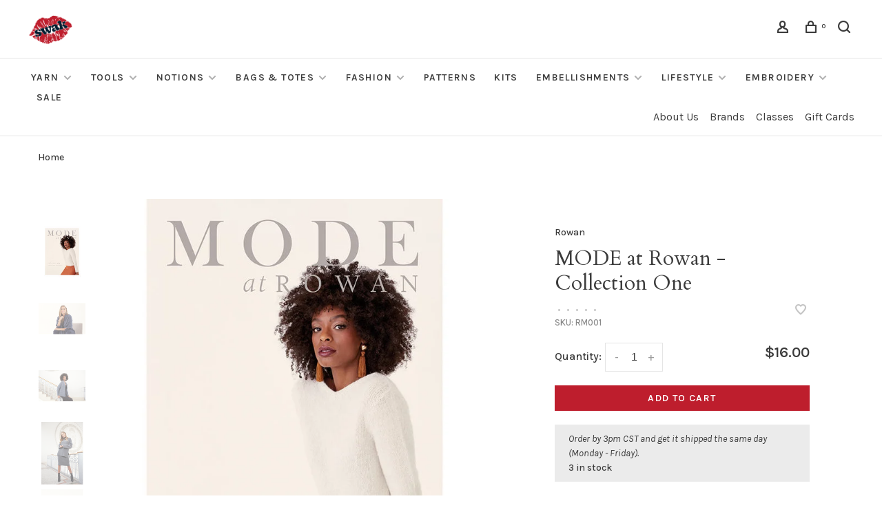

--- FILE ---
content_type: text/html;charset=utf-8
request_url: https://www.swakknit.com/mode-at-rowan-collection-one.html
body_size: 14978
content:
<!DOCTYPE html>
<html lang="en">
 <head>
 
  
 <meta charset="utf-8"/>
<!-- [START] 'blocks/head.rain' -->
<!--

  (c) 2008-2026 Lightspeed Netherlands B.V.
  http://www.lightspeedhq.com
  Generated: 24-01-2026 @ 21:48:23

-->
<link rel="canonical" href="https://www.swakknit.com/mode-at-rowan-collection-one.html"/>
<link rel="alternate" href="https://www.swakknit.com/index.rss" type="application/rss+xml" title="New products"/>
<meta name="robots" content="noodp,noydir"/>
<meta property="og:url" content="https://www.swakknit.com/mode-at-rowan-collection-one.html?source=facebook"/>
<meta property="og:site_name" content="Sealed with a Kiss"/>
<meta property="og:title" content="Rowan MODE at Rowan - Collection One"/>
<meta property="og:description" content="MODE at Rowan brings quality and timeless design to the forefront and provides you with stylish hand knitwear through this season and beyond. Collection One inc"/>
<meta property="og:image" content="https://cdn.shoplightspeed.com/shops/665096/files/48420279/rowan-mode-at-rowan-collection-one.jpg"/>
<script>
<!-- Google tag (gtag.js) -->
<script async src="https://www.googletagmanager.com/gtag/js?id=G-2QJ0BKD90M"></script>
<script>
    window.dataLayer = window.dataLayer || [];
    function gtag(){dataLayer.push(arguments);}
    gtag('js', new Date());

    gtag('config', 'G-2QJ0BKD90M');
</script>

</script>
<script src="https://www.powr.io/powr.js?external-type=lightspeed"></script>
<!--[if lt IE 9]>
<script src="https://cdn.shoplightspeed.com/assets/html5shiv.js?2025-02-20"></script>
<![endif]-->
<!-- [END] 'blocks/head.rain' -->
  
  
  
  <meta property="og:title" content="MODE at Rowan - Collection One"/>
 <meta property="og:image" content="https://cdn.shoplightspeed.com/shops/665096/files/48420279/image.jpg"/> <meta property="og:url" content="https://www.swakknit.com/mode-at-rowan-collection-one.html"/>
 <meta property="og:description" content="MODE at Rowan brings quality and timeless design to the forefront and provides you with stylish hand knitwear through this season and beyond. Collection One includes 18 designs using a tonal colour palette."/> <meta property="product:brand" content="Rowan"> <meta property="product:availability" content="in stock"> <meta property="product:condition" content="new">
 <meta property="product:price:amount" content="16.00">
 <meta property="product:price:currency" content="USD">
 <meta property="product:retailer_item_id" content="RM001">  <title>Rowan MODE at Rowan - Collection One - Sealed with a Kiss</title>
 <meta name="description" content="MODE at Rowan brings quality and timeless design to the forefront and provides you with stylish hand knitwear through this season and beyond. Collection One inc" />
 <meta name="keywords" content="Rowan, MODE, at, Rowan, -, Collection, One, lykke driftwood set, lykke umber set, lykke needles indigo, lykke needles blush set, lykke needles cypra, addi addi, berroco, red lace chiaogoo, the knitting barber tkb cords, cocoknits, intarsia knitting b" />
 <meta http-equiv="X-UA-Compatible" content="ie=edge">
 <meta name="apple-mobile-web-app-capable" content="yes">
 <meta name="apple-mobile-web-app-status-bar-style" content="black">
 <meta name="viewport" content="width=device-width, initial-scale=1, maximum-scale=1, user-scalable=0"/>
 
  <link rel="apple-touch-icon" sizes="180x180" href="https://cdn.shoplightspeed.com/shops/665096/themes/9682/v/601788/assets/apple-touch-icon.png?20220831195410">
  <link rel="shortcut icon" href="https://cdn.shoplightspeed.com/shops/665096/themes/9682/v/601783/assets/favicon.ico?20220831195337" type="image/x-icon" />
 
 <link rel="preconnect" href="https://fonts.googleapis.com">
<link rel="preconnect" href="https://fonts.gstatic.com" crossorigin>
<link href='//fonts.googleapis.com/css?family=Karla:400,400i,300,500,600,700,700i,800,900|Cardo:400,400i,300,500,600,700,700i,800,900&display=swap' rel='stylesheet' type='text/css'>
   
 <link rel="preload" as="font" type="font/woff2" crossorigin href="https://cdn.shoplightspeed.com/shops/665096/themes/9682/assets/nucleo-mini.woff2?2026010116023120201228154125"/>
 
 <link rel='preload' as='style' href="https://cdn.shoplightspeed.com/assets/gui-2-0.css?2025-02-20" />
 <link rel="stylesheet" href="https://cdn.shoplightspeed.com/assets/gui-2-0.css?2025-02-20" />
 
 <link rel='preload' as='style' href="https://cdn.shoplightspeed.com/assets/gui-responsive-2-0.css?2025-02-20" /> 
 <link rel="stylesheet" href="https://cdn.shoplightspeed.com/assets/gui-responsive-2-0.css?2025-02-20" /> 
 
 <link rel="preload" as="style" href="https://cdn.shoplightspeed.com/shops/665096/themes/9682/assets/style.css?2026010116023120201228154125">
 <link rel="stylesheet" href="https://cdn.shoplightspeed.com/shops/665096/themes/9682/assets/style.css?2026010116023120201228154125">
 
 <link rel="preload" as="style" href="https://cdn.shoplightspeed.com/shops/665096/themes/9682/assets/settings.css?2026010116023120201228154125">
 <link rel="stylesheet" href="https://cdn.shoplightspeed.com/shops/665096/themes/9682/assets/settings.css?2026010116023120201228154125" />
 
 <link rel="preload" as="style" href="https://cdn.shoplightspeed.com/shops/665096/themes/9682/assets/custom.css?2026010116023120201228154125">
 <link rel="stylesheet" href="https://cdn.shoplightspeed.com/shops/665096/themes/9682/assets/custom.css?2026010116023120201228154125" />
 
 <link rel="preload" as="script" href="//ajax.googleapis.com/ajax/libs/jquery/3.0.0/jquery.min.js">
 <script src="//ajax.googleapis.com/ajax/libs/jquery/3.0.0/jquery.min.js"></script>
 <script>
 	if( !window.jQuery ) document.write('<script src="https://cdn.shoplightspeed.com/shops/665096/themes/9682/assets/jquery-3.0.0.min.js?2026010116023120201228154125"><\/script>');
 </script>
 
 <link rel="preload" as="script" href="//cdn.jsdelivr.net/npm/js-cookie@2/src/js.cookie.min.js">
 <script src="//cdn.jsdelivr.net/npm/js-cookie@2/src/js.cookie.min.js"></script>
 
 <link rel="preload" as="script" href="https://cdn.shoplightspeed.com/assets/gui.js?2025-02-20">
 <script src="https://cdn.shoplightspeed.com/assets/gui.js?2025-02-20"></script>
 
 <link rel="preload" as="script" href="https://cdn.shoplightspeed.com/assets/gui-responsive-2-0.js?2025-02-20">
 <script src="https://cdn.shoplightspeed.com/assets/gui-responsive-2-0.js?2025-02-20"></script>
 
 <link rel="preload" as="script" href="https://cdn.shoplightspeed.com/shops/665096/themes/9682/assets/scripts-min.js?2026010116023120201228154125">
 <script src="https://cdn.shoplightspeed.com/shops/665096/themes/9682/assets/scripts-min.js?2026010116023120201228154125"></script>
 
 <link rel="preconnect" href="https://ajax.googleapis.com">
		<link rel="preconnect" href="https://cdn.webshopapp.com/">
		<link rel="preconnect" href="https://cdn.webshopapp.com/">	
		<link rel="preconnect" href="https://fonts.googleapis.com">
		<link rel="preconnect" href="https://fonts.gstatic.com" crossorigin>
		<link rel="dns-prefetch" href="https://ajax.googleapis.com">
		<link rel="dns-prefetch" href="https://cdn.webshopapp.com/">
		<link rel="dns-prefetch" href="https://cdn.webshopapp.com/">	
		<link rel="dns-prefetch" href="https://fonts.googleapis.com">
		<link rel="dns-prefetch" href="https://fonts.gstatic.com" crossorigin>
 
    
  
  
 </head>
 <body class=" navigation-uppercase site-width-large product-images-format-portrait title-mode-centered product-title-mode-left ajax-cart price-per-unit page-rowan-mode-at-rowan---collection-one">
 
  
 <div class="page-content">
 
       
   	
    
     			  			  
  
     
     
 <script>
 var product_image_size = '456x608x2',
 product_image_size_mobile = '332x440x2',
 product_image_thumb = '132x176x2',
 product_in_stock_label = 'In stock',
 product_backorder_label = 'On backorder',
 		product_out_of_stock_label = 'Out of stock',
 product_multiple_variant_label = 'View all product options',
 show_variant_picker = 0,
 display_variant_picker_on = 'all',
 show_newsletter_promo_popup = 0,
 newsletter_promo_delay = '15000',
 newsletter_promo_hide_until = '7',
 notification_bar_hide_until = '1',
 		currency_format = '$',
   shop_lang = 'us',
 number_format = '0,0.00',
 		shop_url = 'https://www.swakknit.com/',
 shop_id = '665096',
 	readmore = 'Read more';
 	search_url = "https://www.swakknit.com/search/",
  static_url = 'https://cdn.shoplightspeed.com/shops/665096/',
 search_empty = 'No products found',
 view_all_results = 'View all results',
 	priceStatus = 'enabled',
     mobileDevice = false;
 	</script>
			
 
<div class="mobile-nav-overlay"></div>


<div class="header-wrapper">
<div class="header-sticky-placeholder"></div>

<header class="site-header site-header-lg menu-bottom-layout header-sticky has-secondary-menu has-search-bar">
  <div class="site-header-main-wrapper">
    
    <a href="https://www.swakknit.com/" class="logo logo-lg ">
              <img src="https://cdn.shoplightspeed.com/shops/665096/themes/9682/v/1038842/assets/logo.png?20250126034444" alt="Sealed with a Kiss" class="logo-image">
                </a>

        
    
    <nav class="secondary-nav nav-style">
      <ul>
        
                
        
        
                 
        
        <li class="menu-item-desktop-only menu-item-account">
                    <a href="#" title="Account" data-featherlight="#loginModal" data-featherlight-variant="featherlight-login"><span class="nc-icon-mini users_single-body"></span></a>
                  </li>

        
        
        <li>
          <a href="#" title="Cart" class="cart-trigger"><span class="nc-icon-mini shopping_bag-20"></span><sup>0</sup></a>
        </li>

                	            <li class="search-trigger-item">
              <a href="#" title="Search" class="search-trigger"><span class="nc-icon-mini ui-1_zoom"></span></a>
            </li>
        	                
      </ul>
      
                  <div class="search-header search-header-collapse">
        <form action="https://www.swakknit.com/search/" method="get" id="searchForm" class="ajax-enabled">
          <input type="text" name="q" autocomplete="off" value="" placeholder="Search for product">
          <a href="#" class="button button-sm" onclick="$('#searchForm').submit()"><span class="nc-icon-mini ui-1_zoom"></span><span class="nc-icon-mini loader_circle-04 spin"></span></a>
          <a href="#" class="search-close" title="Close"><span class="nc-icon-mini ui-1_simple-remove"></span></a>
          <div class="search-results"></div>
        </form>
      </div>
            
      <a class="burger" title="Menu">
        <span></span>
      </a>

    </nav>
  </div>
  
    	<div class="main-nav-wrapper">
      <nav class="main-nav nav-style">
  <ul>

        	
    
                  <li class="menu-item-category-4773094 has-child">
        <a href="https://www.swakknit.com/yarn/">Yarn</a>
        <button class="mobile-menu-subopen"><span class="nc-icon-mini arrows-3_small-down"></span></button>                <ul class="">
                                <li class="subsubitem">
              <a class="underline-hover" href="https://www.swakknit.com/yarn/enhanced-search/" title="-enhanced search-">-enhanced search-</a>
                                        </li>
                      <li class="subsubitem">
              <a class="underline-hover" href="https://www.swakknit.com/yarn/16-fingering/" title="16 Fingering">16 Fingering</a>
                                        </li>
                      <li class="subsubitem">
              <a class="underline-hover" href="https://www.swakknit.com/yarn/16-worsted/" title="16 Worsted">16 Worsted</a>
                                        </li>
                      <li class="subsubitem">
              <a class="underline-hover" href="https://www.swakknit.com/yarn/abrazo/" title="Abrazo">Abrazo</a>
                                        </li>
                      <li class="subsubitem">
              <a class="underline-hover" href="https://www.swakknit.com/yarn/absolu-angora/" title="Absolu Angora">Absolu Angora</a>
                                        </li>
                      <li class="subsubitem">
              <a class="underline-hover" href="https://www.swakknit.com/yarn/alegria/" title="Alegria">Alegria</a>
                                        </li>
                      <li class="subsubitem">
              <a class="underline-hover" href="https://www.swakknit.com/yarn/alegria-grande/" title="Alegria Grande">Alegria Grande</a>
                                        </li>
                      <li class="subsubitem">
              <a class="underline-hover" href="https://www.swakknit.com/yarn/alegria-superpool/" title="Alegria Superpool">Alegria Superpool</a>
                                        </li>
                      <li class="subsubitem">
              <a class="underline-hover" href="https://www.swakknit.com/yarn/alpaca-classic/" title="Alpaca Classic">Alpaca Classic</a>
                                        </li>
                      <li class="subsubitem">
              <a class="underline-hover" href="https://www.swakknit.com/yarn/alpaca-cotton/" title="Alpaca Cotton">Alpaca Cotton</a>
                                        </li>
                      <li class="subsubitem">
              <a class="underline-hover" href="https://www.swakknit.com/yarn/alpaca-haze/" title="Alpaca Haze">Alpaca Haze</a>
                                        </li>
                      <li class="subsubitem">
              <a class="underline-hover" href="https://www.swakknit.com/yarn/alpaca-moda/" title="Alpaca Moda">Alpaca Moda</a>
                                        </li>
                      <li class="subsubitem">
              <a class="underline-hover" href="https://www.swakknit.com/yarn/alpaca-soft-dk/" title="Alpaca Soft DK">Alpaca Soft DK</a>
                                        </li>
                      <li class="subsubitem">
              <a class="underline-hover" href="https://www.swakknit.com/yarn/alpaca-sparkle/" title="Alpaca Sparkle">Alpaca Sparkle</a>
                                        </li>
                      <li class="subsubitem">
              <a class="underline-hover" href="https://www.swakknit.com/yarn/alpaca-wool/" title="Alpaca Wool">Alpaca Wool</a>
                                        </li>
                      <li class="subsubitem">
              <a class="underline-hover" href="https://www.swakknit.com/yarn/amarilla/" title="Amarilla">Amarilla</a>
                                        </li>
                      <li class="subsubitem">
              <a class="underline-hover" href="https://www.swakknit.com/yarn/amitola/" title="Amitola">Amitola</a>
                                        </li>
                      <li class="subsubitem">
              <a class="underline-hover" href="https://www.swakknit.com/yarn/amitola-brushed/" title="Amitola Brushed">Amitola Brushed</a>
                                        </li>
                      <li class="subsubitem">
              <a class="underline-hover" href="https://www.swakknit.com/yarn/amitola-grande/" title="Amitola Grande">Amitola Grande</a>
                                        </li>
                      <li class="subsubitem">
              <a class="underline-hover" href="https://www.swakknit.com/yarn/babe-softcotton-chunky/" title="Babe Softcotton Chunky">Babe Softcotton Chunky</a>
                                        </li>
                      <li class="subsubitem">
              <a class="underline-hover" href="https://www.swakknit.com/yarn/baby-cashsoft-merino/" title="Baby Cashsoft Merino">Baby Cashsoft Merino</a>
                                        </li>
                      <li class="subsubitem">
              <a class="underline-hover" href="https://www.swakknit.com/yarn/big-wool/" title="Big Wool">Big Wool</a>
                                        </li>
                      <li class="subsubitem">
              <a class="underline-hover" href="https://www.swakknit.com/yarn/blossom/" title="Blossom">Blossom</a>
                                        </li>
                      <li class="subsubitem">
              <a class="underline-hover" href="https://www.swakknit.com/yarn/bonus-dk/" title="Bonus DK">Bonus DK</a>
                                        </li>
                      <li class="subsubitem">
              <a class="underline-hover" href="https://www.swakknit.com/yarn/brushed-fleece/" title="Brushed Fleece">Brushed Fleece</a>
                                        </li>
                      <li class="subsubitem">
              <a class="underline-hover" href="https://www.swakknit.com/yarn/bud/" title="Bud">Bud</a>
                                        </li>
                      <li class="subsubitem">
              <a class="underline-hover" href="https://www.swakknit.com/yarn/cairns/" title="Cairns">Cairns</a>
                                        </li>
                      <li class="subsubitem">
              <a class="underline-hover" href="https://www.swakknit.com/yarn/caraz/" title="Caraz">Caraz</a>
                                        </li>
                      <li class="subsubitem">
              <a class="underline-hover" href="https://www.swakknit.com/yarn/cardo/" title="Cardo">Cardo</a>
                                        </li>
                      <li class="subsubitem">
              <a class="underline-hover" href="https://www.swakknit.com/yarn/chibi-paka-chunky/" title="Chibi Paka Chunky">Chibi Paka Chunky</a>
                                        </li>
                      <li class="subsubitem">
              <a class="underline-hover" href="https://www.swakknit.com/yarn/chunky-wool/" title="Chunky Wool">Chunky Wool</a>
                                        </li>
                      <li class="subsubitem">
              <a class="underline-hover" href="https://www.swakknit.com/yarn/coastal-cotton/" title="Coastal Cotton">Coastal Cotton</a>
                                        </li>
                      <li class="subsubitem">
              <a class="underline-hover" href="https://www.swakknit.com/yarn/coastal-cotton-ocean-mist/" title="Coastal Cotton Ocean Mist">Coastal Cotton Ocean Mist</a>
                                        </li>
                      <li class="subsubitem">
              <a class="underline-hover" href="https://www.swakknit.com/yarn/colorissimo/" title="Colorissimo">Colorissimo</a>
                                        </li>
                      <li class="subsubitem">
              <a class="underline-hover" href="https://www.swakknit.com/yarn/colourmix/" title="Colourmix">Colourmix</a>
                                        </li>
                      <li class="subsubitem">
              <a class="underline-hover" href="https://www.swakknit.com/yarn/cotton-air/" title="Cotton Air">Cotton Air</a>
                                        </li>
                      <li class="subsubitem">
              <a class="underline-hover" href="https://www.swakknit.com/yarn/cotton-cashmere/" title="Cotton Cashmere">Cotton Cashmere</a>
                                        </li>
                      <li class="subsubitem">
              <a class="underline-hover" href="https://www.swakknit.com/yarn/cotton-fine/" title="Cotton Fine">Cotton Fine</a>
                                        </li>
                      <li class="subsubitem">
              <a class="underline-hover" href="https://www.swakknit.com/yarn/cotton-glace/" title="Cotton Glace">Cotton Glace</a>
                                        </li>
                      <li class="subsubitem">
              <a class="underline-hover" href="https://www.swakknit.com/yarn/cottonmerino/" title="Cotton+Merino">Cotton+Merino</a>
                                        </li>
                      <li class="subsubitem">
              <a class="underline-hover" href="https://www.swakknit.com/yarn/cozy/" title="Cozy">Cozy</a>
                                        </li>
                      <li class="subsubitem">
              <a class="underline-hover" href="https://www.swakknit.com/yarn/crazy-perlen/" title="Crazy Perlen">Crazy Perlen</a>
                                        </li>
                      <li class="subsubitem">
              <a class="underline-hover" href="https://www.swakknit.com/yarn/creative-linen/" title="Creative Linen">Creative Linen</a>
                                        </li>
                      <li class="subsubitem">
              <a class="underline-hover" href="https://www.swakknit.com/yarn/cumulus-dappled/" title="Cumulus Dappled">Cumulus Dappled</a>
                                        </li>
                      <li class="subsubitem">
              <a class="underline-hover" href="https://www.swakknit.com/yarn/cumulus-rainbow/" title="Cumulus Rainbow">Cumulus Rainbow</a>
                                        </li>
                      <li class="subsubitem">
              <a class="underline-hover" href="https://www.swakknit.com/yarn/denim-revive/" title="Denim Revive">Denim Revive</a>
                                        </li>
                      <li class="subsubitem">
              <a class="underline-hover" href="https://www.swakknit.com/yarn/design-line-by-kaffe-fassett/" title="Design Line by Kaffe Fassett">Design Line by Kaffe Fassett</a>
                                        </li>
                      <li class="subsubitem">
              <a class="underline-hover" href="https://www.swakknit.com/yarn/dungarees-paint/" title="Dungarees Paint">Dungarees Paint</a>
                                        </li>
                      <li class="subsubitem">
              <a class="underline-hover" href="https://www.swakknit.com/yarn/eco-vita-4/" title="Eco Vita 4">Eco Vita 4</a>
                                        </li>
                      <li class="subsubitem">
              <a class="underline-hover" href="https://www.swakknit.com/yarn/eco-vita-12/" title="Eco Vita 12">Eco Vita 12</a>
                                        </li>
                      <li class="subsubitem">
              <a class="underline-hover" href="https://www.swakknit.com/yarn/eco-vita-raffia/" title="Eco Vita Raffia">Eco Vita Raffia</a>
                                        </li>
                      <li class="subsubitem">
              <a class="underline-hover" href="https://www.swakknit.com/yarn/eco-vita-recycled-cotton/" title="Eco Vita Recycled Cotton">Eco Vita Recycled Cotton</a>
                                        </li>
                      <li class="subsubitem">
              <a class="underline-hover" href="https://www.swakknit.com/yarn/eco-vita-tape/" title="Eco Vita Tape">Eco Vita Tape</a>
                                        </li>
                      <li class="subsubitem">
              <a class="underline-hover" href="https://www.swakknit.com/yarn/enorme/" title="Enorme">Enorme</a>
                                        </li>
                      <li class="subsubitem">
              <a class="underline-hover" href="https://www.swakknit.com/yarn/fano/" title="Fano">Fano</a>
                                        </li>
                      <li class="subsubitem">
              <a class="underline-hover" href="https://www.swakknit.com/yarn/feliz/" title="Feliz">Feliz</a>
                                        </li>
                      <li class="subsubitem">
              <a class="underline-hover" href="https://www.swakknit.com/yarn/felted-tweed/" title="Felted Tweed">Felted Tweed</a>
                                        </li>
                      <li class="subsubitem">
              <a class="underline-hover" href="https://www.swakknit.com/yarn/felted-tweed-colour/" title="Felted Tweed Colour">Felted Tweed Colour</a>
                                        </li>
                      <li class="subsubitem">
              <a class="underline-hover" href="https://www.swakknit.com/yarn/felted-tweed-soft/" title="Felted Tweed Soft">Felted Tweed Soft</a>
                                        </li>
                      <li class="subsubitem">
              <a class="underline-hover" href="https://www.swakknit.com/yarn/fine-lace/" title="Fine Lace">Fine Lace</a>
                                        </li>
                      <li class="subsubitem">
              <a class="underline-hover" href="https://www.swakknit.com/yarn/fine-tweed-haze/" title="Fine Tweed Haze">Fine Tweed Haze</a>
                                        </li>
                      <li class="subsubitem">
              <a class="underline-hover" href="https://www.swakknit.com/yarn/fino/" title="Fino">Fino</a>
                                        </li>
                      <li class="subsubitem">
              <a class="underline-hover" href="https://www.swakknit.com/yarn/fino-mini-skeins/" title="Fino Mini-Skeins">Fino Mini-Skeins</a>
                                        </li>
                      <li class="subsubitem">
              <a class="underline-hover" href="https://www.swakknit.com/yarn/four-seasons/" title="Four Seasons">Four Seasons</a>
                                        </li>
                      <li class="subsubitem">
              <a class="underline-hover" href="https://www.swakknit.com/yarn/franca/" title="Franca">Franca</a>
                                        </li>
                      <li class="subsubitem">
              <a class="underline-hover" href="https://www.swakknit.com/yarn/fusilli/" title="Fusilli">Fusilli</a>
                                        </li>
                      <li class="subsubitem">
              <a class="underline-hover" href="https://www.swakknit.com/yarn/garden-city-color-dee-hardwicke/" title="Garden City Color Dee Hardwicke">Garden City Color Dee Hardwicke</a>
                                        </li>
                      <li class="subsubitem">
              <a class="underline-hover" href="https://www.swakknit.com/yarn/gargia-color-arne-carlos/" title="Gargia Color Arne &amp; Carlos">Gargia Color Arne &amp; Carlos</a>
                                        </li>
                      <li class="subsubitem">
              <a class="underline-hover" href="https://www.swakknit.com/yarn/geshi/" title="Geshi">Geshi</a>
                                        </li>
                      <li class="subsubitem">
              <a class="underline-hover" href="https://www.swakknit.com/yarn/gingham/" title="Gingham">Gingham</a>
                                        </li>
                      <li class="subsubitem">
              <a class="underline-hover" href="https://www.swakknit.com/yarn/handknit-cotton/" title="Handknit Cotton">Handknit Cotton</a>
                                        </li>
                      <li class="subsubitem">
              <a class="underline-hover" href="https://www.swakknit.com/yarn/harvest-fingering/" title="Harvest Fingering">Harvest Fingering</a>
                                        </li>
                      <li class="subsubitem">
              <a class="underline-hover" href="https://www.swakknit.com/yarn/harvest-worsted/" title="Harvest Worsted">Harvest Worsted</a>
                                        </li>
                      <li class="subsubitem">
              <a class="underline-hover" href="https://www.swakknit.com/yarn/huasco-sock-hand-painted/" title="Huasco Sock Hand Painted">Huasco Sock Hand Painted</a>
                                        </li>
                      <li class="subsubitem">
              <a class="underline-hover" href="https://www.swakknit.com/yarn/huasco-sock-kettle-dyes/" title="Huasco Sock Kettle Dyes">Huasco Sock Kettle Dyes</a>
                                        </li>
                      <li class="subsubitem">
              <a class="underline-hover" href="https://www.swakknit.com/yarn/inka/" title="Inka">Inka</a>
                                        </li>
                      <li class="subsubitem">
              <a class="underline-hover" href="https://www.swakknit.com/yarn/isola/" title="Isola">Isola</a>
                                        </li>
                      <li class="subsubitem">
              <a class="underline-hover" href="https://www.swakknit.com/yarn/ito/" title="Ito">Ito</a>
                                        </li>
                      <li class="subsubitem">
              <a class="underline-hover" href="https://www.swakknit.com/yarn/jewelspun-aran/" title="Jewelspun Aran">Jewelspun Aran</a>
                                        </li>
                      <li class="subsubitem">
              <a class="underline-hover" href="https://www.swakknit.com/yarn/jewelspun-ombre-aran/" title="Jewelspun Ombre Aran">Jewelspun Ombre Aran</a>
                                        </li>
                      <li class="subsubitem">
              <a class="underline-hover" href="https://www.swakknit.com/yarn/jewelspun-with-wool-chunky/" title="Jewelspun with Wool Chunky">Jewelspun with Wool Chunky</a>
                                        </li>
                      <li class="subsubitem">
              <a class="underline-hover" href="https://www.swakknit.com/yarn/karma/" title="Karma">Karma</a>
                                        </li>
                      <li class="subsubitem">
              <a class="underline-hover" href="https://www.swakknit.com/yarn/keystone/" title="Keystone">Keystone</a>
                                        </li>
                      <li class="subsubitem">
              <a class="underline-hover" href="https://www.swakknit.com/yarn/khusku/" title="Khusku">Khusku</a>
                                        </li>
                      <li class="subsubitem">
              <a class="underline-hover" href="https://www.swakknit.com/yarn/kid-classic/" title="Kid Classic">Kid Classic</a>
                                        </li>
                      <li class="subsubitem">
              <a class="underline-hover" href="https://www.swakknit.com/yarn/kidsilk-haze/" title="Kidsilk Haze">Kidsilk Haze</a>
                                        </li>
                      <li class="subsubitem">
              <a class="underline-hover" href="https://www.swakknit.com/yarn/kpppm/" title="KPPPM">KPPPM</a>
                                        </li>
                      <li class="subsubitem">
              <a class="underline-hover" href="https://www.swakknit.com/yarn/kpppm-paint-can/" title="KPPPM Paint Can">KPPPM Paint Can</a>
                                        </li>
                      <li class="subsubitem">
              <a class="underline-hover" href="https://www.swakknit.com/yarn/kpppm-pencil-box-set/" title="KPPPM Pencil Box Set">KPPPM Pencil Box Set</a>
                                        </li>
                      <li class="subsubitem">
              <a class="underline-hover" href="https://www.swakknit.com/yarn/kpppm-sock-crate/" title="KPPPM Sock Crate">KPPPM Sock Crate</a>
                                        </li>
                      <li class="subsubitem">
              <a class="underline-hover" href="https://www.swakknit.com/yarn/la-jolla/" title="La Jolla">La Jolla</a>
                                        </li>
                      <li class="subsubitem">
              <a class="underline-hover" href="https://www.swakknit.com/yarn/la-jolla-mini-skeins/" title="La Jolla Mini Skeins">La Jolla Mini Skeins</a>
                                        </li>
                      <li class="subsubitem">
              <a class="underline-hover" href="https://www.swakknit.com/yarn/lala-berlin-stripy/" title="Lala Berlin Stripy">Lala Berlin Stripy</a>
                                        </li>
                      <li class="subsubitem">
              <a class="underline-hover" href="https://www.swakknit.com/yarn/linen/" title="Linen">Linen</a>
                                        </li>
                      <li class="subsubitem">
              <a class="underline-hover" href="https://www.swakknit.com/yarn/loveful-recycled-acrylic/" title="Loveful Recycled Acrylic">Loveful Recycled Acrylic</a>
                                        </li>
                      <li class="subsubitem">
              <a class="underline-hover" href="https://www.swakknit.com/yarn/loveful-recycled-tweed/" title="Loveful Recycled Tweed">Loveful Recycled Tweed</a>
                                        </li>
                      <li class="subsubitem">
              <a class="underline-hover" href="https://www.swakknit.com/yarn/marina-braid/" title="Marina Braid">Marina Braid</a>
                                        </li>
                      <li class="subsubitem">
              <a class="underline-hover" href="https://www.swakknit.com/yarn/marla/" title="Marla">Marla</a>
                                        </li>
                      <li class="subsubitem">
              <a class="underline-hover" href="https://www.swakknit.com/yarn/marlene/" title="Marlene">Marlene</a>
                                        </li>
                      <li class="subsubitem">
              <a class="underline-hover" href="https://www.swakknit.com/yarn/marlene-luxe/" title="Marlene Luxe">Marlene Luxe</a>
                                        </li>
                      <li class="subsubitem">
              <a class="underline-hover" href="https://www.swakknit.com/yarn/maxima/" title="Maxima">Maxima</a>
                                        </li>
                      <li class="subsubitem">
              <a class="underline-hover" href="https://www.swakknit.com/yarn/merino-aria/" title="Merino Aria">Merino Aria</a>
                                        </li>
                      <li class="subsubitem">
              <a class="underline-hover" href="https://www.swakknit.com/yarn/merino-soft/" title="Merino Soft">Merino Soft</a>
                                        </li>
                      <li class="subsubitem">
              <a class="underline-hover" href="https://www.swakknit.com/yarn/metalico/" title="Metalico">Metalico</a>
                                        </li>
                      <li class="subsubitem">
              <a class="underline-hover" href="https://www.swakknit.com/yarn/milo/" title="Milo">Milo</a>
                                        </li>
                      <li class="subsubitem">
              <a class="underline-hover" href="https://www.swakknit.com/yarn/miyabi/" title="Miyabi">Miyabi</a>
                                        </li>
                      <li class="subsubitem">
              <a class="underline-hover" href="https://www.swakknit.com/yarn/modern-cotton/" title="Modern Cotton">Modern Cotton</a>
                                        </li>
                      <li class="subsubitem">
              <a class="underline-hover" href="https://www.swakknit.com/yarn/mohair-soft/" title="Mohair Soft">Mohair Soft</a>
                                        </li>
                      <li class="subsubitem">
              <a class="underline-hover" href="https://www.swakknit.com/yarn/monokrom-fingering/" title="Monokrom Fingering">Monokrom Fingering</a>
                                        </li>
                      <li class="subsubitem">
              <a class="underline-hover" href="https://www.swakknit.com/yarn/monokrom-worsted/" title="Monokrom Worsted">Monokrom Worsted</a>
                                        </li>
                      <li class="subsubitem">
              <a class="underline-hover" href="https://www.swakknit.com/yarn/moordale/" title="Moordale">Moordale</a>
                                        </li>
                      <li class="subsubitem">
              <a class="underline-hover" href="https://www.swakknit.com/yarn/mystery/" title="Mystery">Mystery</a>
                                        </li>
                      <li class="subsubitem">
              <a class="underline-hover" href="https://www.swakknit.com/yarn/norwegian-wool/" title="Norwegian Wool">Norwegian Wool</a>
                                        </li>
                      <li class="subsubitem">
              <a class="underline-hover" href="https://www.swakknit.com/yarn/organic-cotton-worsted/" title="Organic Cotton Worsted">Organic Cotton Worsted</a>
                                        </li>
                      <li class="subsubitem">
              <a class="underline-hover" href="https://www.swakknit.com/yarn/pairfect/" title="Pairfect">Pairfect</a>
                                        </li>
                      <li class="subsubitem">
              <a class="underline-hover" href="https://www.swakknit.com/yarn/paka-washi/" title="Paka Washi">Paka Washi</a>
                                        </li>
                      <li class="subsubitem">
              <a class="underline-hover" href="https://www.swakknit.com/yarn/papagayo/" title="Papagayo">Papagayo</a>
                                        </li>
                      <li class="subsubitem">
              <a class="underline-hover" href="https://www.swakknit.com/yarn/pebble-island/" title="Pebble Island">Pebble Island</a>
                                        </li>
                      <li class="subsubitem">
              <a class="underline-hover" href="https://www.swakknit.com/yarn/phullu/" title="Phullu">Phullu</a>
                                        </li>
                      <li class="subsubitem">
              <a class="underline-hover" href="https://www.swakknit.com/yarn/plume/" title="Plume">Plume</a>
                                        </li>
                      <li class="subsubitem">
              <a class="underline-hover" href="https://www.swakknit.com/yarn/poketto-chibi-pack/" title="Poketto Chibi Pack">Poketto Chibi Pack</a>
                                        </li>
                      <li class="subsubitem">
              <a class="underline-hover" href="https://www.swakknit.com/yarn/pouffe/" title="Pouffe">Pouffe</a>
                                        </li>
                      <li class="subsubitem">
              <a class="underline-hover" href="https://www.swakknit.com/yarn/printed-organic-cotton/" title="Printed Organic Cotton">Printed Organic Cotton</a>
                                        </li>
                      <li class="subsubitem">
              <a class="underline-hover" href="https://www.swakknit.com/yarn/pure-alpaca/" title="Pure Alpaca">Pure Alpaca</a>
                                        </li>
                      <li class="subsubitem">
              <a class="underline-hover" href="https://www.swakknit.com/yarn/pure-wool-superwash-worsted/" title="Pure Wool Superwash Worsted">Pure Wool Superwash Worsted</a>
                                        </li>
                      <li class="subsubitem">
              <a class="underline-hover" href="https://www.swakknit.com/yarn/rasta/" title="Rasta">Rasta</a>
                                        </li>
                      <li class="subsubitem">
              <a class="underline-hover" href="https://www.swakknit.com/yarn/rios/" title="Rios">Rios</a>
                                        </li>
                      <li class="subsubitem">
              <a class="underline-hover" href="https://www.swakknit.com/yarn/sami/" title="Sami">Sami</a>
                                        </li>
                      <li class="subsubitem">
              <a class="underline-hover" href="https://www.swakknit.com/yarn/serena/" title="Serena">Serena</a>
                                        </li>
                      <li class="subsubitem">
              <a class="underline-hover" href="https://www.swakknit.com/yarn/shasta/" title="Shasta">Shasta</a>
                                        </li>
                      <li class="subsubitem">
              <a class="underline-hover" href="https://www.swakknit.com/yarn/silk-garden/" title="Silk Garden">Silk Garden</a>
                                        </li>
                      <li class="subsubitem">
              <a class="underline-hover" href="https://www.swakknit.com/yarn/silk/" title="Silk+">Silk+</a>
                                        </li>
                      <li class="subsubitem">
              <a class="underline-hover" href="https://www.swakknit.com/yarn/soffio-cashmere/" title="Soffio Cashmere">Soffio Cashmere</a>
                                        </li>
                      <li class="subsubitem">
              <a class="underline-hover" href="https://www.swakknit.com/yarn/softest-alpaca/" title="Softest Alpaca">Softest Alpaca</a>
                                        </li>
                      <li class="subsubitem">
              <a class="underline-hover" href="https://www.swakknit.com/yarn/softyak-dk/" title="Softyak DK">Softyak DK</a>
                                        </li>
                      <li class="subsubitem">
              <a class="underline-hover" href="https://www.swakknit.com/yarn/sooner-sock/" title="Sooner Sock">Sooner Sock</a>
                                        </li>
                      <li class="subsubitem">
              <a class="underline-hover" href="https://www.swakknit.com/yarn/spiral-grain-light-worsted/" title="Spiral Grain Light Worsted">Spiral Grain Light Worsted</a>
                                        </li>
                      <li class="subsubitem">
              <a class="underline-hover" href="https://www.swakknit.com/yarn/spiral-grain-sport/" title="Spiral Grain Sport">Spiral Grain Sport</a>
                                        </li>
                      <li class="subsubitem">
              <a class="underline-hover" href="https://www.swakknit.com/yarn/spirit-dk/" title="Spirit DK">Spirit DK</a>
                                        </li>
                      <li class="subsubitem">
              <a class="underline-hover" href="https://www.swakknit.com/yarn/splash/" title="Splash">Splash</a>
                                        </li>
                      <li class="subsubitem">
              <a class="underline-hover" href="https://www.swakknit.com/yarn/spree/" title="Spree">Spree</a>
                                        </li>
                      <li class="subsubitem">
              <a class="underline-hover" href="https://www.swakknit.com/yarn/studio-misha-puff/" title="Studio Misha &amp; Puff">Studio Misha &amp; Puff</a>
                                        </li>
                      <li class="subsubitem">
              <a class="underline-hover" href="https://www.swakknit.com/yarn/summer-sesame/" title="Summer Sesame">Summer Sesame</a>
                                        </li>
                      <li class="subsubitem">
              <a class="underline-hover" href="https://www.swakknit.com/yarn/summerlite-4ply/" title="Summerlite 4ply">Summerlite 4ply</a>
                                        </li>
                      <li class="subsubitem">
              <a class="underline-hover" href="https://www.swakknit.com/yarn/summerlite-dk/" title="Summerlite DK">Summerlite DK</a>
                                        </li>
                      <li class="subsubitem">
              <a class="underline-hover" href="https://www.swakknit.com/yarn/supersocke-296/" title="Supersocke 296">Supersocke 296</a>
                                        </li>
                      <li class="subsubitem">
              <a class="underline-hover" href="https://www.swakknit.com/yarn/supersocke-299/" title="Supersocke 299">Supersocke 299</a>
                                        </li>
                      <li class="subsubitem">
              <a class="underline-hover" href="https://www.swakknit.com/yarn/supersocke-300/" title="Supersocke 300">Supersocke 300</a>
                                        </li>
                      <li class="subsubitem">
              <a class="underline-hover" href="https://www.swakknit.com/yarn/tulla-tweed/" title="Tulla Tweed">Tulla Tweed</a>
                                        </li>
                      <li class="subsubitem">
              <a class="underline-hover" href="https://www.swakknit.com/yarn/tweed-haze/" title="Tweed Haze">Tweed Haze</a>
                                        </li>
                      <li class="subsubitem">
              <a class="underline-hover" href="https://www.swakknit.com/yarn/twin-big/" title="Twin Big">Twin Big</a>
                                        </li>
                      <li class="subsubitem">
              <a class="underline-hover" href="https://www.swakknit.com/yarn/uneek-fingering/" title="Uneek Fingering">Uneek Fingering</a>
                                        </li>
                      <li class="subsubitem">
              <a class="underline-hover" href="https://www.swakknit.com/yarn/uneek-sock/" title="Uneek Sock">Uneek Sock</a>
                                        </li>
                      <li class="subsubitem">
              <a class="underline-hover" href="https://www.swakknit.com/yarn/uneek-worsted/" title="Uneek Worsted">Uneek Worsted</a>
                                        </li>
                      <li class="subsubitem">
              <a class="underline-hover" href="https://www.swakknit.com/yarn/usun/" title="Usun">Usun</a>
                                        </li>
                      <li class="subsubitem">
              <a class="underline-hover" href="https://www.swakknit.com/yarn/virginia/" title="Virginia">Virginia</a>
                                        </li>
                      <li class="subsubitem">
              <a class="underline-hover" href="https://www.swakknit.com/yarn/virtuoso-color/" title="Virtuoso Color">Virtuoso Color</a>
                                        </li>
                      <li class="subsubitem">
              <a class="underline-hover" href="https://www.swakknit.com/yarn/watercolor-sock/" title="Watercolor Sock">Watercolor Sock</a>
                                        </li>
                      <li class="subsubitem">
              <a class="underline-hover" href="https://www.swakknit.com/yarn/wizard/" title="Wizard">Wizard</a>
                                        </li>
                      <li class="subsubitem">
              <a class="underline-hover" href="https://www.swakknit.com/yarn/yukata/" title="Yukata">Yukata</a>
                                        </li>
                      <li class="subsubitem">
              <a class="underline-hover" href="https://www.swakknit.com/yarn/zauberball-crazy/" title="Zauberball Crazy">Zauberball Crazy</a>
                                        </li>
                  </ul>
              </li>
            <li class="menu-item-category-3835809 has-child">
        <a href="https://www.swakknit.com/tools/">Tools</a>
        <button class="mobile-menu-subopen"><span class="nc-icon-mini arrows-3_small-down"></span></button>                <ul class="">
                                <li class="subsubitem">
              <a class="underline-hover" href="https://www.swakknit.com/tools/circular-needles/" title="Circular Needles">Circular Needles</a>
                                        </li>
                      <li class="subsubitem">
              <a class="underline-hover" href="https://www.swakknit.com/tools/crochet-hooks/" title="Crochet Hooks">Crochet Hooks</a>
                                        </li>
                      <li class="subsubitem">
              <a class="underline-hover" href="https://www.swakknit.com/tools/double-point-needles/" title="Double Point Needles">Double Point Needles</a>
                                        </li>
                      <li class="subsubitem">
              <a class="underline-hover" href="https://www.swakknit.com/tools/interchangeable-needles/" title="Interchangeable Needles">Interchangeable Needles</a>
                                        </li>
                      <li class="subsubitem">
              <a class="underline-hover" href="https://www.swakknit.com/tools/needle-hook-sets/" title="Needle &amp; Hook Sets">Needle &amp; Hook Sets</a>
                                        </li>
                      <li class="subsubitem">
              <a class="underline-hover" href="https://www.swakknit.com/tools/needle-organizers/" title="Needle Organizers">Needle Organizers</a>
                                        </li>
                      <li class="subsubitem">
              <a class="underline-hover" href="https://www.swakknit.com/tools/single-point-needles/" title="Single Point Needles">Single Point Needles</a>
                                        </li>
                      <li class="subsubitem">
              <a class="underline-hover" href="https://www.swakknit.com/tools/tunisian-hooks/" title="Tunisian Hooks">Tunisian Hooks</a>
                                        </li>
                  </ul>
              </li>
            <li class="menu-item-category-3835815 has-child">
        <a href="https://www.swakknit.com/notions/">Notions</a>
        <button class="mobile-menu-subopen"><span class="nc-icon-mini arrows-3_small-down"></span></button>                <ul class="">
                                <li class="subsubitem">
              <a class="underline-hover" href="https://www.swakknit.com/notions/beading-tools/" title="Beading Tools">Beading Tools</a>
                                        </li>
                      <li class="subsubitem">
              <a class="underline-hover" href="https://www.swakknit.com/notions/blocking-garment-care/" title="Blocking &amp; Garment Care">Blocking &amp; Garment Care</a>
                                        </li>
                      <li class="subsubitem">
              <a class="underline-hover" href="https://www.swakknit.com/notions/cable-needles/" title="Cable Needles">Cable Needles</a>
                                        </li>
                      <li class="subsubitem">
              <a class="underline-hover" href="https://www.swakknit.com/notions/dye/" title="Dye">Dye</a>
                                        </li>
                      <li class="subsubitem">
              <a class="underline-hover" href="https://www.swakknit.com/notions/finishing-needles-tools/" title="Finishing Needles &amp; Tools">Finishing Needles &amp; Tools</a>
                                        </li>
                      <li class="subsubitem">
              <a class="underline-hover" href="https://www.swakknit.com/notions/magnifiers-lamps/" title="Magnifiers &amp; Lamps">Magnifiers &amp; Lamps</a>
                                        </li>
                      <li class="subsubitem">
              <a class="underline-hover" href="https://www.swakknit.com/notions/mini-tools/" title="Mini-Tools">Mini-Tools</a>
                                        </li>
                      <li class="subsubitem">
              <a class="underline-hover" href="https://www.swakknit.com/notions/needle-gauges/" title="Needle Gauges">Needle Gauges</a>
                                        </li>
                      <li class="subsubitem">
              <a class="underline-hover" href="https://www.swakknit.com/notions/pattern-organizers/" title="Pattern Organizers">Pattern Organizers</a>
                                        </li>
                      <li class="subsubitem">
              <a class="underline-hover" href="https://www.swakknit.com/notions/project-bags/" title="Project Bags">Project Bags</a>
                                        </li>
                      <li class="subsubitem">
              <a class="underline-hover" href="https://www.swakknit.com/notions/repair-hooks/" title="Repair Hooks">Repair Hooks</a>
                                        </li>
                      <li class="subsubitem">
              <a class="underline-hover" href="https://www.swakknit.com/notions/row-counters/" title="Row Counters">Row Counters</a>
                                        </li>
                      <li class="subsubitem">
              <a class="underline-hover" href="https://www.swakknit.com/notions/scissors/" title="Scissors">Scissors</a>
                                        </li>
                      <li class="subsubitem">
              <a class="underline-hover" href="https://www.swakknit.com/notions/shuttles-looms/" title="Shuttles &amp; Looms">Shuttles &amp; Looms</a>
                                        </li>
                      <li class="subsubitem">
              <a class="underline-hover" href="https://www.swakknit.com/notions/stitch-holders/" title="Stitch Holders">Stitch Holders</a>
                                        </li>
                      <li class="subsubitem">
              <a class="underline-hover" href="https://www.swakknit.com/notions/stitch-markers/" title="Stitch Markers">Stitch Markers</a>
                                        </li>
                      <li class="subsubitem">
              <a class="underline-hover" href="https://www.swakknit.com/notions/stitch-stoppers/" title="Stitch Stoppers">Stitch Stoppers</a>
                                        </li>
                      <li class="subsubitem">
              <a class="underline-hover" href="https://www.swakknit.com/notions/tape-measures/" title="Tape Measures">Tape Measures</a>
                                        </li>
                      <li class="subsubitem">
              <a class="underline-hover" href="https://www.swakknit.com/notions/yarn-handling/" title="Yarn Handling">Yarn Handling</a>
                                        </li>
                  </ul>
              </li>
            <li class="menu-item-category-3835828 has-child">
        <a href="https://www.swakknit.com/bags-totes/">Bags &amp; Totes</a>
        <button class="mobile-menu-subopen"><span class="nc-icon-mini arrows-3_small-down"></span></button>                <ul class="">
                                <li class="subsubitem">
              <a class="underline-hover" href="https://www.swakknit.com/bags-totes/accessory-pouches/" title="Accessory Pouches">Accessory Pouches</a>
                                        </li>
                      <li class="subsubitem">
              <a class="underline-hover" href="https://www.swakknit.com/bags-totes/backpacks/" title="Backpacks">Backpacks</a>
                                        </li>
                      <li class="subsubitem">
              <a class="underline-hover" href="https://www.swakknit.com/bags-totes/handbags/" title="Handbags">Handbags</a>
                                        </li>
                      <li class="subsubitem">
              <a class="underline-hover" href="https://www.swakknit.com/bags-totes/key-fobs-coin-purses/" title="Key Fobs &amp; Coin Purses">Key Fobs &amp; Coin Purses</a>
                                        </li>
                      <li class="subsubitem">
              <a class="underline-hover" href="https://www.swakknit.com/bags-totes/small-bags-wallets/" title="Small Bags &amp; Wallets">Small Bags &amp; Wallets</a>
                                        </li>
                      <li class="subsubitem">
              <a class="underline-hover" href="https://www.swakknit.com/bags-totes/straps/" title="Straps">Straps</a>
                                        </li>
                      <li class="subsubitem">
              <a class="underline-hover" href="https://www.swakknit.com/bags-totes/totes/" title="Totes">Totes</a>
                                        </li>
                  </ul>
              </li>
            <li class="menu-item-category-3835859 has-child">
        <a href="https://www.swakknit.com/fashion/">Fashion</a>
        <button class="mobile-menu-subopen"><span class="nc-icon-mini arrows-3_small-down"></span></button>                <ul class="">
                                <li class="subsubitem">
              <a class="underline-hover" href="https://www.swakknit.com/fashion/tops-tees/" title="Tops &amp; Tees">Tops &amp; Tees</a>
                                        </li>
                      <li class="subsubitem">
              <a class="underline-hover" href="https://www.swakknit.com/fashion/pants/" title="Pants">Pants</a>
                                        </li>
                      <li class="subsubitem">
              <a class="underline-hover" href="https://www.swakknit.com/fashion/dresses-skirts/" title="Dresses &amp; Skirts">Dresses &amp; Skirts</a>
                                        </li>
                  </ul>
              </li>
            <li class="menu-item-category-3835791">
        <a href="https://www.swakknit.com/patterns/">Patterns</a>
                      </li>
            <li class="menu-item-category-3835808">
        <a href="https://www.swakknit.com/kits/">Kits</a>
                      </li>
            <li class="menu-item-category-3835836 has-child">
        <a href="https://www.swakknit.com/embellishments/">Embellishments</a>
        <button class="mobile-menu-subopen"><span class="nc-icon-mini arrows-3_small-down"></span></button>                <ul class="">
                                <li class="subsubitem">
              <a class="underline-hover" href="https://www.swakknit.com/embellishments/beads/" title="Beads">Beads</a>
                                        </li>
                      <li class="subsubitem">
              <a class="underline-hover" href="https://www.swakknit.com/embellishments/buttons/" title="Buttons">Buttons</a>
                                        </li>
                      <li class="subsubitem">
              <a class="underline-hover" href="https://www.swakknit.com/embellishments/embroidery/" title="Embroidery">Embroidery</a>
                                        </li>
                      <li class="subsubitem">
              <a class="underline-hover" href="https://www.swakknit.com/embellishments/pompoms/" title="Pompoms">Pompoms</a>
                                        </li>
                      <li class="subsubitem">
              <a class="underline-hover" href="https://www.swakknit.com/embellishments/purse-handles/" title="Purse Handles">Purse Handles</a>
                                        </li>
                      <li class="subsubitem">
              <a class="underline-hover" href="https://www.swakknit.com/embellishments/shawl-pins/" title="Shawl Pins">Shawl Pins</a>
                                        </li>
                      <li class="subsubitem">
              <a class="underline-hover" href="https://www.swakknit.com/embellishments/tags/" title="Tags">Tags</a>
                                        </li>
                  </ul>
              </li>
            <li class="menu-item-category-3835829 has-child">
        <a href="https://www.swakknit.com/lifestyle/">Lifestyle</a>
        <button class="mobile-menu-subopen"><span class="nc-icon-mini arrows-3_small-down"></span></button>                <ul class="">
                                <li class="subsubitem">
              <a class="underline-hover" href="https://www.swakknit.com/lifestyle/drinkware/" title="Drinkware">Drinkware</a>
                                        </li>
                      <li class="subsubitem">
              <a class="underline-hover" href="https://www.swakknit.com/lifestyle/fun-finds/" title="Fun Finds">Fun Finds</a>
                                        </li>
                      <li class="subsubitem">
              <a class="underline-hover" href="https://www.swakknit.com/lifestyle/headbands/" title="Headbands">Headbands</a>
                                        </li>
                      <li class="subsubitem">
              <a class="underline-hover" href="https://www.swakknit.com/lifestyle/lotion-scents/" title="Lotion &amp; Scents">Lotion &amp; Scents</a>
                                        </li>
                      <li class="subsubitem">
              <a class="underline-hover" href="https://www.swakknit.com/lifestyle/stationery/" title="Stationery">Stationery</a>
                                        </li>
                  </ul>
              </li>
            <li class="menu-item-category-4783314 has-child">
        <a href="https://www.swakknit.com/embroidery/">Embroidery</a>
        <button class="mobile-menu-subopen"><span class="nc-icon-mini arrows-3_small-down"></span></button>                <ul class="">
                                <li class="subsubitem">
              <a class="underline-hover" href="https://www.swakknit.com/embroidery/supplies/" title="Supplies">Supplies</a>
                                        </li>
                      <li class="subsubitem">
              <a class="underline-hover" href="https://www.swakknit.com/embroidery/kits/" title="Kits">Kits</a>
                                        </li>
                      <li class="subsubitem">
              <a class="underline-hover" href="https://www.swakknit.com/embroidery/embroidery-floss/" title="Embroidery Floss">Embroidery Floss</a>
                                        </li>
                      <li class="subsubitem">
              <a class="underline-hover" href="https://www.swakknit.com/embroidery/eco-vita-wool/" title="Eco Vita Wool">Eco Vita Wool</a>
                                        </li>
                      <li class="subsubitem">
              <a class="underline-hover" href="https://www.swakknit.com/embroidery/coloris/" title="Coloris">Coloris</a>
                                        </li>
                      <li class="subsubitem">
              <a class="underline-hover" href="https://www.swakknit.com/embroidery/satin-floss/" title="Satin Floss">Satin Floss</a>
                                        </li>
                      <li class="subsubitem">
              <a class="underline-hover" href="https://www.swakknit.com/embroidery/light-effects/" title="Light Effects">Light Effects</a>
                                        </li>
                      <li class="subsubitem">
              <a class="underline-hover" href="https://www.swakknit.com/embroidery/color-variations/" title="Color Variations">Color Variations</a>
                                        </li>
                      <li class="subsubitem">
              <a class="underline-hover" href="https://www.swakknit.com/embroidery/diamant/" title="Diamant">Diamant</a>
                                        </li>
                  </ul>
              </li>
            
            	
    
            <li class="">
        <a href="https://www.swakknit.com/collection/offers/" title="Sale">
          Sale
        </a>
      </li>
      
            	
            	
            	
        

    <li class="menu-item-mobile-only m-t-30">
            <a href="#" title="Account" data-featherlight="#loginModal">Login / Register</a>
          </li>

    
         

  </ul>
</nav>      
          		<ul class="secondary-nav nav-style secondary-menu">
                    <li>
            <a href="https://www.swakknit.com/service/about/" title="About Us">
              About Us
            </a>
          </li>
                    <li>
            <a href="https://www.swakknit.com/brands/" title="Brands">
              Brands
            </a>
          </li>
                    <li>
            <a href="https://swakknit.as.me/schedule/6c1fd8f3" title="Classes" target="_blank">
              Classes
            </a>
          </li>
                    <li>
            <a href="https://www.swakknit.com/buy-gift-card/" title="Gift Cards">
              Gift Cards
            </a>
          </li>
                  </ul>
        	</div>
    
</header>
  
</div>
 <div itemscope itemtype="http://schema.org/BreadcrumbList">
	<div itemprop="itemListElement" itemscope itemtype="http://schema.org/ListItem">
 <a itemprop="item" href="https://www.swakknit.com/"><span itemprop="name" content="Home"></span></a>
 <meta itemprop="position" content="1" />
 </div>
  	<div itemprop="itemListElement" itemscope itemtype="http://schema.org/ListItem">
 <a itemprop="item" href="https://www.swakknit.com/mode-at-rowan-collection-one.html"><span itemprop="name" content="MODE at Rowan - Collection One"></span></a>
 <meta itemprop="position" content="2" />
 </div>
 </div>

<div itemscope itemtype="https://schema.org/Product">
 <meta itemprop="name" content="Rowan MODE at Rowan - Collection One">
 <meta itemprop="url" content="https://www.swakknit.com/mode-at-rowan-collection-one.html">
 <meta itemprop="productID" content="86798354">
 <meta itemprop="brand" content="Rowan" /> <meta itemprop="description" content="MODE at Rowan brings quality and timeless design to the forefront and provides you with stylish hand knitwear through this season and beyond. Collection One includes 18 designs using a tonal colour palette." /> <meta itemprop="image" content="https://cdn.shoplightspeed.com/shops/665096/files/48420279/300x250x2/rowan-mode-at-rowan-collection-one.jpg" /> 
 <meta itemprop="gtin13" content="4053859309202" />  <meta itemprop="sku" content="RM001" /> <div itemprop="offers" itemscope itemtype="https://schema.org/Offer">
 <meta itemprop="priceCurrency" content="USD">
 <meta itemprop="price" content="16.00" />
 <meta itemprop="itemCondition" itemtype="https://schema.org/OfferItemCondition" content="https://schema.org/NewCondition"/>
 	 <meta itemprop="availability" content="https://schema.org/InStock"/>
 <meta itemprop="inventoryLevel" content="3" />
  <meta itemprop="url" content="https://www.swakknit.com/mode-at-rowan-collection-one.html" /> </div>
  </div>
 <div class="cart-sidebar-container">
  <div class="cart-sidebar">
    <button class="cart-sidebar-close" aria-label="Close">✕</button>
    <div class="cart-sidebar-title">
      <h5>Cart</h5>
      <p><span class="item-qty"></span> Items</p>
    </div>
    
    <div class="cart-sidebar-body">
        
      <div class="no-cart-products">No products found...</div>
      
    </div>
    
      </div>
</div> <!-- Login Modal -->
<div class="modal-lighbox login-modal" id="loginModal">
  <div class="row">
    <div class="col-sm-12 m-b-30 login-row">
      <h4>Login</h4>
      <p>Log in if you have an account</p>
      <form action="https://www.swakknit.com/account/loginPost/?return=https%3A%2F%2Fwww.swakknit.com%2Fmode-at-rowan-collection-one.html" method="post">
        <input type="hidden" name="key" value="3f7ca34755de9fb7c79a6cba2921fb1b" />
        <div class="form-row">
          <input type="text" name="email" autocomplete="on" placeholder="Email address" class="required" />
        </div>
        <div class="form-row">
          <input type="password" name="password" autocomplete="on" placeholder="Password" class="required" />
        </div>
        <div class="">
          <a class="button button-block popup-validation m-b-15" href="javascript:;" title="Login">Login</a>
                  </div>
      </form>
      <p class="m-b-0 m-t-10">Dont have an account? <a href="https://www.swakknit.com/account/register/" class="bold underline">Register</a></p>
    </div>
  </div>
  <div class="text-center forgot-password">
    <a class="forgot-pw" href="https://www.swakknit.com/account/password/">Forgot your password?</a>
  </div>
</div> 
 <main class="main-content">
  				

<div class="container container-lg">
  
    <div class="product-top-bar">
    <div class="row">
      <div class="col-md-6">
              <!-- Breadcrumbs -->
        <div class="breadcrumbs">
          <a href="https://www.swakknit.com/" title="Home">Home</a>
                                        </div>
            </div>
    	    </div>
  </div>
    
  <!-- Single product into -->
  <div class="product-intro">
    <div class="row">
      <div class="col-md-6 col-lg-7 stick-it-in-product">
        <div class="product-media">
          
          <div class="product-images" data-pswp-uid="1">
            
                                        <div class="product-image">
                <a href="https://cdn.shoplightspeed.com/shops/665096/files/48420279/image.jpg" data-caption="">
                  <img data-src="https://cdn.shoplightspeed.com/shops/665096/files/48420279/750x2000x3/rowan-mode-at-rowan-collection-one.jpg" data-retina="https://cdn.shoplightspeed.com/shops/665096/files/48420279/1500x4000x3/rowan-mode-at-rowan-collection-one.jpg" data-thumb="https://cdn.shoplightspeed.com/shops/665096/files/48420279/132x176x2/rowan-mode-at-rowan-collection-one.jpg" height="1024" width="768" alt="Rowan MODE at Rowan - Collection One" class="lazy-product-image">
                </a>
              </div>
                            <div class="product-image">
                <a href="https://cdn.shoplightspeed.com/shops/665096/files/48420510/image.jpg" data-caption="">
                  <img data-src="https://cdn.shoplightspeed.com/shops/665096/files/48420510/750x2000x3/rowan-mode-at-rowan-collection-one.jpg" data-retina="https://cdn.shoplightspeed.com/shops/665096/files/48420510/1500x4000x3/rowan-mode-at-rowan-collection-one.jpg" data-thumb="https://cdn.shoplightspeed.com/shops/665096/files/48420510/132x176x2/rowan-mode-at-rowan-collection-one.jpg" height="1024" width="768" alt="Rowan MODE at Rowan - Collection One" class="lazy-product-image">
                </a>
              </div>
                            <div class="product-image">
                <a href="https://cdn.shoplightspeed.com/shops/665096/files/48420511/image.jpg" data-caption="">
                  <img data-src="https://cdn.shoplightspeed.com/shops/665096/files/48420511/750x2000x3/rowan-mode-at-rowan-collection-one.jpg" data-retina="https://cdn.shoplightspeed.com/shops/665096/files/48420511/1500x4000x3/rowan-mode-at-rowan-collection-one.jpg" data-thumb="https://cdn.shoplightspeed.com/shops/665096/files/48420511/132x176x2/rowan-mode-at-rowan-collection-one.jpg" height="1024" width="768" alt="Rowan MODE at Rowan - Collection One" class="lazy-product-image">
                </a>
              </div>
                            <div class="product-image">
                <a href="https://cdn.shoplightspeed.com/shops/665096/files/48420512/image.jpg" data-caption="">
                  <img data-src="https://cdn.shoplightspeed.com/shops/665096/files/48420512/750x2000x3/rowan-mode-at-rowan-collection-one.jpg" data-retina="https://cdn.shoplightspeed.com/shops/665096/files/48420512/1500x4000x3/rowan-mode-at-rowan-collection-one.jpg" data-thumb="https://cdn.shoplightspeed.com/shops/665096/files/48420512/132x176x2/rowan-mode-at-rowan-collection-one.jpg" height="1024" width="768" alt="Rowan MODE at Rowan - Collection One" class="lazy-product-image">
                </a>
              </div>
                            <div class="product-image">
                <a href="https://cdn.shoplightspeed.com/shops/665096/files/48420513/image.jpg" data-caption="">
                  <img data-src="https://cdn.shoplightspeed.com/shops/665096/files/48420513/750x2000x3/rowan-mode-at-rowan-collection-one.jpg" data-retina="https://cdn.shoplightspeed.com/shops/665096/files/48420513/1500x4000x3/rowan-mode-at-rowan-collection-one.jpg" data-thumb="https://cdn.shoplightspeed.com/shops/665096/files/48420513/132x176x2/rowan-mode-at-rowan-collection-one.jpg" height="1024" width="768" alt="Rowan MODE at Rowan - Collection One" class="lazy-product-image">
                </a>
              </div>
                            <div class="product-image">
                <a href="https://cdn.shoplightspeed.com/shops/665096/files/48420514/image.jpg" data-caption="">
                  <img data-src="https://cdn.shoplightspeed.com/shops/665096/files/48420514/750x2000x3/rowan-mode-at-rowan-collection-one.jpg" data-retina="https://cdn.shoplightspeed.com/shops/665096/files/48420514/1500x4000x3/rowan-mode-at-rowan-collection-one.jpg" data-thumb="https://cdn.shoplightspeed.com/shops/665096/files/48420514/132x176x2/rowan-mode-at-rowan-collection-one.jpg" height="1024" width="768" alt="Rowan MODE at Rowan - Collection One" class="lazy-product-image">
                </a>
              </div>
                            <div class="product-image">
                <a href="https://cdn.shoplightspeed.com/shops/665096/files/48420515/image.jpg" data-caption="">
                  <img data-src="https://cdn.shoplightspeed.com/shops/665096/files/48420515/750x2000x3/rowan-mode-at-rowan-collection-one.jpg" data-retina="https://cdn.shoplightspeed.com/shops/665096/files/48420515/1500x4000x3/rowan-mode-at-rowan-collection-one.jpg" data-thumb="https://cdn.shoplightspeed.com/shops/665096/files/48420515/132x176x2/rowan-mode-at-rowan-collection-one.jpg" height="1024" width="768" alt="Rowan MODE at Rowan - Collection One" class="lazy-product-image">
                </a>
              </div>
                            <div class="product-image">
                <a href="https://cdn.shoplightspeed.com/shops/665096/files/48420516/image.jpg" data-caption="">
                  <img data-src="https://cdn.shoplightspeed.com/shops/665096/files/48420516/750x2000x3/rowan-mode-at-rowan-collection-one.jpg" data-retina="https://cdn.shoplightspeed.com/shops/665096/files/48420516/1500x4000x3/rowan-mode-at-rowan-collection-one.jpg" data-thumb="https://cdn.shoplightspeed.com/shops/665096/files/48420516/132x176x2/rowan-mode-at-rowan-collection-one.jpg" height="1024" width="768" alt="Rowan MODE at Rowan - Collection One" class="lazy-product-image">
                </a>
              </div>
                            <div class="product-image">
                <a href="https://cdn.shoplightspeed.com/shops/665096/files/48420517/image.jpg" data-caption="">
                  <img data-src="https://cdn.shoplightspeed.com/shops/665096/files/48420517/750x2000x3/rowan-mode-at-rowan-collection-one.jpg" data-retina="https://cdn.shoplightspeed.com/shops/665096/files/48420517/1500x4000x3/rowan-mode-at-rowan-collection-one.jpg" data-thumb="https://cdn.shoplightspeed.com/shops/665096/files/48420517/132x176x2/rowan-mode-at-rowan-collection-one.jpg" height="1024" width="768" alt="Rowan MODE at Rowan - Collection One" class="lazy-product-image">
                </a>
              </div>
                            <div class="product-image">
                <a href="https://cdn.shoplightspeed.com/shops/665096/files/48420518/image.jpg" data-caption="">
                  <img data-src="https://cdn.shoplightspeed.com/shops/665096/files/48420518/750x2000x3/rowan-mode-at-rowan-collection-one.jpg" data-retina="https://cdn.shoplightspeed.com/shops/665096/files/48420518/1500x4000x3/rowan-mode-at-rowan-collection-one.jpg" data-thumb="https://cdn.shoplightspeed.com/shops/665096/files/48420518/132x176x2/rowan-mode-at-rowan-collection-one.jpg" height="1024" width="768" alt="Rowan MODE at Rowan - Collection One" class="lazy-product-image">
                </a>
              </div>
                            <div class="product-image">
                <a href="https://cdn.shoplightspeed.com/shops/665096/files/48420519/image.jpg" data-caption="">
                  <img data-src="https://cdn.shoplightspeed.com/shops/665096/files/48420519/750x2000x3/rowan-mode-at-rowan-collection-one.jpg" data-retina="https://cdn.shoplightspeed.com/shops/665096/files/48420519/1500x4000x3/rowan-mode-at-rowan-collection-one.jpg" data-thumb="https://cdn.shoplightspeed.com/shops/665096/files/48420519/132x176x2/rowan-mode-at-rowan-collection-one.jpg" height="1024" width="768" alt="Rowan MODE at Rowan - Collection One" class="lazy-product-image">
                </a>
              </div>
                            <div class="product-image">
                <a href="https://cdn.shoplightspeed.com/shops/665096/files/48420520/image.jpg" data-caption="">
                  <img data-src="https://cdn.shoplightspeed.com/shops/665096/files/48420520/750x2000x3/rowan-mode-at-rowan-collection-one.jpg" data-retina="https://cdn.shoplightspeed.com/shops/665096/files/48420520/1500x4000x3/rowan-mode-at-rowan-collection-one.jpg" data-thumb="https://cdn.shoplightspeed.com/shops/665096/files/48420520/132x176x2/rowan-mode-at-rowan-collection-one.jpg" height="1024" width="768" alt="Rowan MODE at Rowan - Collection One" class="lazy-product-image">
                </a>
              </div>
                            <div class="product-image">
                <a href="https://cdn.shoplightspeed.com/shops/665096/files/48420521/image.jpg" data-caption="">
                  <img data-src="https://cdn.shoplightspeed.com/shops/665096/files/48420521/750x2000x3/rowan-mode-at-rowan-collection-one.jpg" data-retina="https://cdn.shoplightspeed.com/shops/665096/files/48420521/1500x4000x3/rowan-mode-at-rowan-collection-one.jpg" data-thumb="https://cdn.shoplightspeed.com/shops/665096/files/48420521/132x176x2/rowan-mode-at-rowan-collection-one.jpg" height="1024" width="768" alt="Rowan MODE at Rowan - Collection One" class="lazy-product-image">
                </a>
              </div>
                            <div class="product-image">
                <a href="https://cdn.shoplightspeed.com/shops/665096/files/48420522/image.jpg" data-caption="">
                  <img data-src="https://cdn.shoplightspeed.com/shops/665096/files/48420522/750x2000x3/rowan-mode-at-rowan-collection-one.jpg" data-retina="https://cdn.shoplightspeed.com/shops/665096/files/48420522/1500x4000x3/rowan-mode-at-rowan-collection-one.jpg" data-thumb="https://cdn.shoplightspeed.com/shops/665096/files/48420522/132x176x2/rowan-mode-at-rowan-collection-one.jpg" height="1024" width="768" alt="Rowan MODE at Rowan - Collection One" class="lazy-product-image">
                </a>
              </div>
                            <div class="product-image">
                <a href="https://cdn.shoplightspeed.com/shops/665096/files/48420523/image.jpg" data-caption="">
                  <img data-src="https://cdn.shoplightspeed.com/shops/665096/files/48420523/750x2000x3/rowan-mode-at-rowan-collection-one.jpg" data-retina="https://cdn.shoplightspeed.com/shops/665096/files/48420523/1500x4000x3/rowan-mode-at-rowan-collection-one.jpg" data-thumb="https://cdn.shoplightspeed.com/shops/665096/files/48420523/132x176x2/rowan-mode-at-rowan-collection-one.jpg" height="1024" width="768" alt="Rowan MODE at Rowan - Collection One" class="lazy-product-image">
                </a>
              </div>
                            <div class="product-image">
                <a href="https://cdn.shoplightspeed.com/shops/665096/files/48420524/image.jpg" data-caption="">
                  <img data-src="https://cdn.shoplightspeed.com/shops/665096/files/48420524/750x2000x3/rowan-mode-at-rowan-collection-one.jpg" data-retina="https://cdn.shoplightspeed.com/shops/665096/files/48420524/1500x4000x3/rowan-mode-at-rowan-collection-one.jpg" data-thumb="https://cdn.shoplightspeed.com/shops/665096/files/48420524/132x176x2/rowan-mode-at-rowan-collection-one.jpg" height="1024" width="768" alt="Rowan MODE at Rowan - Collection One" class="lazy-product-image">
                </a>
              </div>
                            <div class="product-image">
                <a href="https://cdn.shoplightspeed.com/shops/665096/files/48420525/image.jpg" data-caption="">
                  <img data-src="https://cdn.shoplightspeed.com/shops/665096/files/48420525/750x2000x3/rowan-mode-at-rowan-collection-one.jpg" data-retina="https://cdn.shoplightspeed.com/shops/665096/files/48420525/1500x4000x3/rowan-mode-at-rowan-collection-one.jpg" data-thumb="https://cdn.shoplightspeed.com/shops/665096/files/48420525/132x176x2/rowan-mode-at-rowan-collection-one.jpg" height="1024" width="768" alt="Rowan MODE at Rowan - Collection One" class="lazy-product-image">
                </a>
              </div>
                            <div class="product-image">
                <a href="https://cdn.shoplightspeed.com/shops/665096/files/48420526/image.jpg" data-caption="">
                  <img data-src="https://cdn.shoplightspeed.com/shops/665096/files/48420526/750x2000x3/rowan-mode-at-rowan-collection-one.jpg" data-retina="https://cdn.shoplightspeed.com/shops/665096/files/48420526/1500x4000x3/rowan-mode-at-rowan-collection-one.jpg" data-thumb="https://cdn.shoplightspeed.com/shops/665096/files/48420526/132x176x2/rowan-mode-at-rowan-collection-one.jpg" height="1024" width="768" alt="Rowan MODE at Rowan - Collection One" class="lazy-product-image">
                </a>
              </div>
                            <div class="product-image">
                <a href="https://cdn.shoplightspeed.com/shops/665096/files/48420527/image.jpg" data-caption="">
                  <img data-src="https://cdn.shoplightspeed.com/shops/665096/files/48420527/750x2000x3/rowan-mode-at-rowan-collection-one.jpg" data-retina="https://cdn.shoplightspeed.com/shops/665096/files/48420527/1500x4000x3/rowan-mode-at-rowan-collection-one.jpg" data-thumb="https://cdn.shoplightspeed.com/shops/665096/files/48420527/132x176x2/rowan-mode-at-rowan-collection-one.jpg" height="1024" width="768" alt="Rowan MODE at Rowan - Collection One" class="lazy-product-image">
                </a>
              </div>
                            <div class="product-image">
                <a href="https://cdn.shoplightspeed.com/shops/665096/files/48420528/image.jpg" data-caption="">
                  <img data-src="https://cdn.shoplightspeed.com/shops/665096/files/48420528/750x2000x3/rowan-mode-at-rowan-collection-one.jpg" data-retina="https://cdn.shoplightspeed.com/shops/665096/files/48420528/1500x4000x3/rowan-mode-at-rowan-collection-one.jpg" data-thumb="https://cdn.shoplightspeed.com/shops/665096/files/48420528/132x176x2/rowan-mode-at-rowan-collection-one.jpg" height="1024" width="768" alt="Rowan MODE at Rowan - Collection One" class="lazy-product-image">
                </a>
              </div>
                                    </div>
          
        </div>
      </div>
      <div class="col-md-6 col-lg-5 stick-it-in-product">
        <div class="product-content single-product-content" data-url="https://www.swakknit.com/mode-at-rowan-collection-one.html">
          
                    <div class="row">
            <div class="col-md-12 p-b-10">
                            
                                          
              <div class="brand-name"><a href="https://www.swakknit.com/brands/rowan/">Rowan</a></div>
            </div>
          </div>
                    
          <h1 class="h3 m-b-10">MODE at Rowan - Collection One</h1>
          
          <div class="row m-b-20">
            <div class="col-xs-8">

                            <div class="ratings">
                  
                  <div class="product-stars"><div class="stars"><i class="hint-text">•</i><i class="hint-text">•</i><i class="hint-text">•</i><i class="hint-text">•</i><i class="hint-text">•</i></div></div>
                                                      <div class="align-bottom text-right">
                                        <div class="product-code"><span class="title">SKU:</span> RM001</div>                                      </div>
                  
              </div>
                            
              
            </div>
            <div class="col-xs-4 text-right">
              
                            <a href="#" data-featherlight="#loginModal" title="Add to wishlist" class="favourites m-r-5" id="addtowishlist">
                <i class="nc-icon-mini health_heartbeat-16"></i>
              </a>
                            
                            
                            
            </div>
          </div>
          
                    
                    
          
          <form action="https://www.swakknit.com/cart/add/86798354/" id="product_configure_form" method="post" class="product_configure_form" data-cart-bulk-url="https://www.swakknit.com/cart/addBulk/">
            <div class="product_configure_form_wrapper">
              
                                          	                            
                                          
                            
                      
                            
                        
                          
                              <div class="row m-b-15"><div class="col-xs-6"><div class="input-wrap quantity-selector"><label>Quantity:</label><div class="quantity-input-wrapper"><input type="number" min="1" name="quantity" value="1" /><div class="change"><a href="javascript:;" onclick="changeQuantity('add', $(this));" class="up">+</a><a href="javascript:;" onclick="changeQuantity('remove', $(this));" class="down">-</a></div></div></div></div><div class="col-xs-6 text-right"><div class="price"><span class="new-price"><span class="price-update" data-price="16">$16.00</span></span></div></div></div><a href="javascript:;" class="button button-block button-solid add-to-cart-trigger" title="Add to cart" id="addtocart">Add to cart</a>                          </div>
            
                        
                        <div class="product-text-block">

                            	<em>Order by 3pm CST and get it shipped the same day (Monday - Friday).</em><br>
                            
              
                                	<div>
                                        	3 in stock
                                  	</div>
                
                          </div>
                        
            
            <div class="product-tabs product-tabs-horizontal">
              <!-- Navigation tabs -->
              <ul class="tabs-nav">
                
                                <!-- Single product details tab -->
                <li class="tab-description active"><a href="#product-overview">Overview</a></li>
                <div class="tabs-element single-product-details-tab active" id="product-overview">
                  <div class="product-description text-formatting text-formatting-smaller">MODE at Rowan brings quality and timeless design to the forefront and provides you with stylish hand knitwear through this season and beyond. Collection One includes 18 designs using a tonal colour palette.</div>
                </div>
                                
                                <!-- Single product details tab -->
                <li class="tab-content"><a href="#product-details">Details</a></li>
                <div class="tabs-element single-product-details-tab" id="product-details" style="display: none">
                  <div class="product-details text-formatting text-formatting-smaller">
                    <p></p>

                    
                  </div>
                </div>
                                
                                
                                
                                
              </ul>
            </div>
              
              
                            
            
                        
          </form>
            
                  </div>
      </div>
    </div>
  </div>

      
    
                  <!-- Single product details -->
<div class="single-product-details">

  

    <!-- Single product reviews section -->
  <div class="single-product-review">

    
    <div class="review-header">
      <div class="row">
        <div class="col-md-3">

          <h4 class="title">Reviews</h4>

        </div>
        <div class="col-md-4">
          <div class="ratings"><i class="hint-text">•</i><i class="hint-text">•</i><i class="hint-text">•</i><i class="hint-text">•</i><i class="hint-text">•</i></div>          <p class="subtitle">0 stars based on 0 reviews</p>
        </div>
        <div class="col-md-5 text-right">
          <a class="link review-trigger" href="#">Add your review</a>
        </div>
      </div>
    </div>

    <!-- Reviews list -->
    <div class="reviews">
          </div>

    <!-- Write Review Modal -->
    <div class="modal-lighbox" id="reviewModal">
      <h4>Add your review</h4>
      <p>Review MODE at Rowan - Collection One</p>
      <form action="https://www.swakknit.com/account/reviewPost/52770028/" method="post" id="submit_product_review_form">
        <input type="hidden" name="key" value="3f7ca34755de9fb7c79a6cba2921fb1b">
                <div class="form-row">
          <input type="text" name="email" value="" placeholder="Email" class="required">
        </div>
                <div class="form-row">
          <input type="text" name="name" value="" placeholder="Name" class="required">
        </div>
        <div class="form-row">
          <select name="score">
            <option value="1">1 Star</option>
            <option value="2">2 Stars</option>
            <option value="3">3 Stars</option>
            <option value="4">4 Stars</option>
            <option value="5" selected="selected">5 Stars</option>
          </select>
        </div>
        <div class="form-row">
          <textarea name="review" placeholder="Review" class="required"></textarea>
        </div>
        <a class="button button-arrow popup-validation" href="javascript:;">Submit</a>
      </form>
    </div>

    
    </div>

  
</div>
                    <div class="newsletter-module newsletter-module-no-image newsletter-module-same-bg" style="background-color: #ffffff">
  <div class="newsletter-promo-wrapper clearfix">
        <div class="newsletter-promo-content">
      <div class="newsletter-promo-text">
      	<h3>Signup for our Newsletter</h3>
        <p>Get the latest updates, news and product offers.</p>
      </div>
            <!-- Begin MailChimp Signup Form -->
      <div id="mc_embed_signup">
        <form action="https://swakknit.us3.list-manage.com/subscribe/post?u=ef4e8fcacfec3cccd7d7f0989&amp;amp;id=5d84121189&amp;amp;f_id=003f51e2f0" method="post" id="mc-embedded-subscribe-form-module" name="mc-embedded-subscribe-form" class="validate newsletter-promo-form mc-voila-subscribe-form" target="_blank" novalidate>
					<div class="form-row">
            <div class="mc-field-group input-group">
              <input type="email" value="" name="EMAIL" class="required email" id="mce-EMAIL-module" placeholder="Your email address">
              <a href="javascript:;" onclick="$(this).parents('form').find('#mc-embedded-subscribe-module').click(); return false;" title="Subscribe" class="button">Subscribe</a>
            </div>
            <div id="mce-responses" class="m-t-10" style="font-size: 12px;">
              <div class="response" id="mce-error-response" style="display:none"></div>
              <div class="response" id="mce-success-response" style="display:none"></div>
            </div>
          </div>
          <!-- real people should not fill this in and expect good things - do not remove this or risk form bot signups-->
          <div style="position: absolute; left: -5000px;" aria-hidden="true">
            <input type="text" name="b_28f605f4e073ca8131dc5c454_dc64be243e" tabindex="-1" value="">
          </div>
          <input type="submit" value="Subscribe" name="subscribe" id="mc-embedded-subscribe-module" class="button" style="display: none !important;">

        </form>
      </div>
      <script type='text/javascript' src='https://cdn.shoplightspeed.com/shops/665096/themes/9682/assets/mc-validate.js?2026010116023120201228154125'></script><script type='text/javascript'>(function($) {window.fnames = new Array(); window.ftypes = new Array();fnames[0]='EMAIL';ftypes[0]='email';}(jQuery));var $mcj = jQuery.noConflict(true);</script>
      <!--End mc_embed_signup-->
          </div>
  </div>
</div>      
</div>

<!-- Root element of PhotoSwipe. Must have class pswp. -->
<div class="pswp" tabindex="-1" role="dialog" aria-hidden="true">
 
 <!-- Background of PhotoSwipe. It's a separate element as animating opacity is faster than rgba(). -->
	<div class="pswp__bg"></div>

	<!-- Slides wrapper with overflow:hidden. -->
	<div class="pswp__scroll-wrap">

		<!-- Container that holds slides.
		PhotoSwipe keeps only 3 of them in the DOM to save memory.
		Don't modify these 3 pswp__item elements, data is added later on. -->
		<div class="pswp__container">
			<div class="pswp__item"></div>
			<div class="pswp__item"></div>
			<div class="pswp__item"></div>
		</div>

		<!-- Default (PhotoSwipeUI_Default) interface on top of sliding area. Can be changed. -->
		<div class="pswp__ui pswp__ui--hidden">

			<div class="pswp__top-bar">

				<!-- Controls are self-explanatory. Order can be changed. -->

				<div class="pswp__counter"></div>

				<button class="pswp__button pswp__button--close nm-font nm-font-close2" aria-label="Close (Esc)"><span class="nc-icon-mini ui-1_simple-remove"></span></button>
				<!--<button class="pswp__button pswp__button--share nm-font nm-font-plus" aria-label="Share"><span class="nc-icon-mini ui-2_share-bold"></span></button>-->
				<!--<button class="pswp__button pswp__button--fs" aria-label="Toggle fullscreen"><span class="nc-icon-mini arrows-e_zoom-e"></span></button>-->
				<button class="pswp__button pswp__button--zoom" aria-label="Zoom in/out"><span class="nc-icon-mini ui-1_zoom"></span></button>

				<!-- element will get class pswp__preloader--active when preloader is running -->
				<div class="pswp__preloader nm-loader"></div>
			</div>

			<div class="pswp__share-modal pswp__share-modal--hidden pswp__single-tap">
				<div class="pswp__share-tooltip"></div>
			</div>

			<button class="pswp__button pswp__button--arrow--left nm-font nm-font-angle-thin-left" aria-label="Previous (arrow left)"><span class="nc-icon-mini arrows-1_minimal-left"></span></button>

			<button class="pswp__button pswp__button--arrow--right nm-font nm-font-angle-thin-right" aria-label="Next (arrow right)"><span class="nc-icon-mini arrows-1_minimal-right"></span></button>

			<div class="pswp__caption">
				<div class="pswp__caption__center"></div>
			</div>

		</div>

	</div>

</div>  </main>
			
  <footer><div class="container container-lg"><div class="footer-elements-wrapper"><div class="footer-menu footer-menu-category"><ul><li><a href="https://www.swakknit.com/yarn/" title="Yarn">Yarn</a></li><li><a href="https://www.swakknit.com/tools/" title="Tools">Tools</a></li><li><a href="https://www.swakknit.com/notions/" title="Notions">Notions</a></li><li><a href="https://www.swakknit.com/bags-totes/" title="Bags &amp; Totes">Bags &amp; Totes</a></li><li><a href="https://www.swakknit.com/fashion/" title="Fashion">Fashion</a></li><li><a href="https://www.swakknit.com/patterns/" title="Patterns">Patterns</a></li><li><a href="https://www.swakknit.com/kits/" title="Kits">Kits</a></li><li><a href="https://www.swakknit.com/embellishments/" title="Embellishments">Embellishments</a></li><li><a href="https://www.swakknit.com/lifestyle/" title="Lifestyle">Lifestyle</a></li><li><a href="https://www.swakknit.com/embroidery/" title="Embroidery">Embroidery</a></li></ul></div><div class="footer-menu footer-menu-service"><ul><li><a href="https://www.swakknit.com/service/about/" title="About us">About us</a></li><li><a href="https://www.swakknit.com/service/tiny-toppers/" title="Tiny Toppers">Tiny Toppers</a></li><li><a href="https://www.swakknit.com/service/shipping-returns/" title="Shipping &amp; Returns">Shipping &amp; Returns</a></li><li><a href="https://www.swakknit.com/service/payment-methods/" title="Payment methods">Payment methods</a></li><li><a href="https://www.swakknit.com/service/" title="Customer support">Customer support</a></li><li><a href="https://www.swakknit.com/service/privacy-policy/" title="Privacy policy">Privacy policy</a></li><li><a href="https://www.swakknit.com/service/general-terms-conditions/" title="General terms &amp; conditions">General terms &amp; conditions</a></li><li><a href="https://www.swakknit.com/sitemap/" title="Sitemap">Sitemap</a></li><li><a href="https://www.swakknit.com/index.rss" title="RSS feed">RSS feed</a></li></ul></div><div class="footer-content footer-content-description"><div class="footer-contact-details" itemscope itemtype="http://schema.org/LocalBusiness"><meta itemprop="name" content="Sealed with a Kiss" /><meta itemprop="image" content="https://cdn.shoplightspeed.com/shops/665096/themes/9682/v/1038842/assets/logo.png?20250126034444" /><p itemprop="description"><strong>Sealed with a Kiss</strong><br>Oklahoma legend since 1993</p><div class="footer-phone"><a href="tel:405-282-8649"><span class="hint-text">Telephone: </span><span class="bold" itemprop="telephone">405-282-8649</span></a></div><div class="footer-email"><a href="/cdn-cgi/l/email-protection#c5adaab2a1bc85b6b2a4aeaeabacb1eba6aaa8"><span class="hint-text">Email: </span><span class="bold" itemprop="email"><span class="__cf_email__" data-cfemail="d1b9bea6b5a891a2a6b0bababfb8a5ffb2bebc">[email&#160;protected]</span></span></a></div><div class="footer-address"><span class="hint-text">Address: </span><span class="bold"itemprop="address" >109 East Oklahoma Ave<br>Guthrie, Oklahoma 73044</span></div></div><div class="footer-menu footer-menu-social"><ul><li><a href="https://www.facebook.com/swakknit/" target="_blank" title="Facebook"><span class="nc-icon-mini social_logo-fb-simple"></span></a></li><li><a href="https://www.instagram.com/swakknit/" target="_blank" title="Instagram Sealed with a Kiss"><span class="nc-icon-mini social_logo-instagram"></span></a></li><li><a href="https://www.pinterest.com/sealedkiss/" target="_blank" title="Pinterest"><span class="nc-icon-mini social_logo-pinterest"></span></a></li><li><a href="https://www.youtube.com/channel/UCbNnbsnYoA1VZRG6_LmSNlw/" target="_blank" title="Youtube"><span class="nc-icon-mini social_logo-youtube"></span></a></li><li><a href="https://www.tiktok.com/@swakknit" target="_blank" title="Tiktok"><svg width="16" height="16" viewBox="0 0 24 24"><title>TikTok</title><path d="M10.189,8.937v4.122a3.588,3.588,0,0,0-4.5,3.324,3.242,3.242,0,0,0,3.467,3.442,3.231,3.231,0,0,0,3.467-3.489V0H16.7c.693,4.315,2.851,5.316,5.74,5.778V9.913a12.292,12.292,0,0,1-5.625-1.9V16.18c0,3.7-2.19,7.82-7.627,7.82A7.664,7.664,0,0,1,1.56,16.141,7.516,7.516,0,0,1,10.189,8.937Z" fill="currentColor"></path></svg></a></li></ul></div></div></div><div class="footer-bottom"><div class="copyright">
        © Copyright 2026 Sealed with a Kiss
                <span class="powered-by">
        - Powered by
                <a href="http://www.lightspeedhq.com" title="Lightspeed" target="_blank">Lightspeed</a>
                        - Theme by <a href="https://huysmans.me" target="_blank">Huysmans.me </a></span></div></div></div></footer> <!-- [START] 'blocks/body.rain' -->
<script data-cfasync="false" src="/cdn-cgi/scripts/5c5dd728/cloudflare-static/email-decode.min.js"></script><script>
(function () {
  var s = document.createElement('script');
  s.type = 'text/javascript';
  s.async = true;
  s.src = 'https://www.swakknit.com/services/stats/pageview.js?product=52770028&hash=5fcd';
  ( document.getElementsByTagName('head')[0] || document.getElementsByTagName('body')[0] ).appendChild(s);
})();
</script>
  
<!-- Global site tag (gtag.js) - Google Analytics -->
<script async src="https://www.googletagmanager.com/gtag/js?id=G-2QJ0BKD90M"></script>
<script>
    window.dataLayer = window.dataLayer || [];
    function gtag(){dataLayer.push(arguments);}

        gtag('consent', 'default', {"ad_storage":"denied","ad_user_data":"denied","ad_personalization":"denied","analytics_storage":"denied","region":["AT","BE","BG","CH","GB","HR","CY","CZ","DK","EE","FI","FR","DE","EL","HU","IE","IT","LV","LT","LU","MT","NL","PL","PT","RO","SK","SI","ES","SE","IS","LI","NO","CA-QC"]});
    
    gtag('js', new Date());
    gtag('config', 'G-2QJ0BKD90M', {
        'currency': 'USD',
                'country': 'US'
    });

        gtag('event', 'view_item', {"items":[{"item_id":"RM001","item_name":"MODE at Rowan - Collection One","currency":"USD","item_brand":"Rowan","item_variant":"Default","price":16,"quantity":1,"item_category":"Patterns"}],"currency":"USD","value":16});
    </script>
<script>
(function () {
  var s = document.createElement('script');
  s.type = 'text/javascript';
  s.async = true;
  s.src = 'https://chimpstatic.com/mcjs-connected/js/users/ef4e8fcacfec3cccd7d7f0989/387f96ee3eae829c832f0211e.js';
  ( document.getElementsByTagName('head')[0] || document.getElementsByTagName('body')[0] ).appendChild(s);
})();
</script>
<!-- [END] 'blocks/body.rain' -->
 
 </div>
 
                         
  
  <script src="https://cdn.shoplightspeed.com/shops/665096/themes/9682/assets/photoswipe-min.js?2026010116023120201228154125"></script>
 <script src="https://cdn.shoplightspeed.com/shops/665096/themes/9682/assets/photoswipe-ui-default-min.js?2026010116023120201228154125"></script>
  <script src="https://cdn.shoplightspeed.com/shops/665096/themes/9682/assets/app.js?2026010116023120201228154125"></script>
 
  <script type='text/javascript'>
 /*
 * Translated default messages for the $ validation plugin.
 */
 jQuery.extend(jQuery.validator.messages, {
 required: "This field is required.",
 remote: "Please fill this field to continue.",
 email: "Please enter a valid email address.",
 url: "Please enter a valid URL.",
 date: "Please enter a valid date.",
 dateISO: "Please enter a valid date (ISO).",
 number: "Please enter a valid number.",
 digits: "Please enter only a valid number.",
 creditcard: "Please enter a credit card number.",
 equalTo: "Please enter again the same value.",
 accept: "Please enter a value with a valid extention.",
 maxlength: $.validator.format("Please do not enter more than {0} characters."),
 minlength: $.validator.format("Please enter at least {0} characters."),
 rangelength: $.validator.format("Please enter between {0} and {1} characters."),
 range: $.validator.format("Please enter a value between {0} and {1}."),
 max: $.validator.format("Please enter a value below or equal to {0} and {1}."),
 min: $.validator.format("Please enter a value above or equal to {0} and {1}.")
 });
 </script>
  
  
 <script>(function(){function c(){var b=a.contentDocument||a.contentWindow.document;if(b){var d=b.createElement('script');d.innerHTML="window.__CF$cv$params={r:'9c32bc142cbe5645',t:'MTc2OTI5MTMwMy4wMDAwMDA='};var a=document.createElement('script');a.nonce='';a.src='/cdn-cgi/challenge-platform/scripts/jsd/main.js';document.getElementsByTagName('head')[0].appendChild(a);";b.getElementsByTagName('head')[0].appendChild(d)}}if(document.body){var a=document.createElement('iframe');a.height=1;a.width=1;a.style.position='absolute';a.style.top=0;a.style.left=0;a.style.border='none';a.style.visibility='hidden';document.body.appendChild(a);if('loading'!==document.readyState)c();else if(window.addEventListener)document.addEventListener('DOMContentLoaded',c);else{var e=document.onreadystatechange||function(){};document.onreadystatechange=function(b){e(b);'loading'!==document.readyState&&(document.onreadystatechange=e,c())}}}})();</script><script defer src="https://static.cloudflareinsights.com/beacon.min.js/vcd15cbe7772f49c399c6a5babf22c1241717689176015" integrity="sha512-ZpsOmlRQV6y907TI0dKBHq9Md29nnaEIPlkf84rnaERnq6zvWvPUqr2ft8M1aS28oN72PdrCzSjY4U6VaAw1EQ==" data-cf-beacon='{"rayId":"9c32bc142cbe5645","version":"2025.9.1","serverTiming":{"name":{"cfExtPri":true,"cfEdge":true,"cfOrigin":true,"cfL4":true,"cfSpeedBrain":true,"cfCacheStatus":true}},"token":"8247b6569c994ee1a1084456a4403cc9","b":1}' crossorigin="anonymous"></script>
</body>
</html>

--- FILE ---
content_type: text/javascript;charset=utf-8
request_url: https://www.swakknit.com/services/stats/pageview.js?product=52770028&hash=5fcd
body_size: -436
content:
// SEOshop 24-01-2026 21:48:24